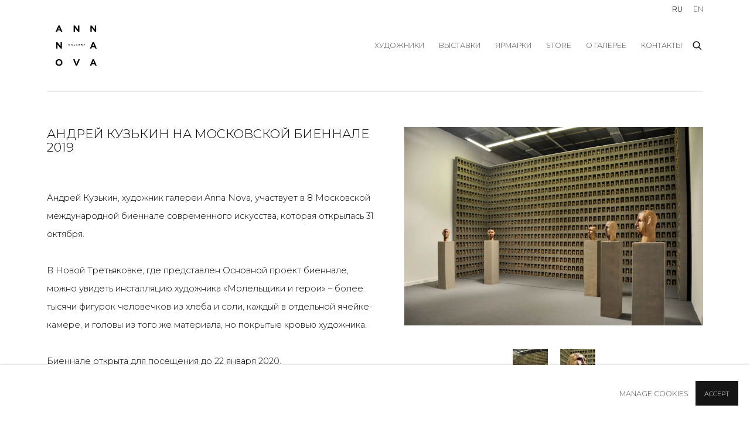

--- FILE ---
content_type: text/html; charset=utf-8
request_url: https://www.annanova-gallery.ru/news/17-2019/
body_size: 11053
content:



                        
    <!DOCTYPE html>
    <!-- Site by Artlogic - https://artlogic.net -->
    <html lang="ru">
        <head>
            <meta charset="utf-8">
            <title>Андрей Кузькин на Московской биеннале 2019 | Anna Nova Gallery</title>
        <meta property="og:site_name" content="Anna Nova Gallery" />
        <meta property="og:title" content="Андрей Кузькин на Московской биеннале 2019" />
        <meta property="og:description" content="Андрей Кузькин, художник галереи Anna Nova, участвует в 8 Московской международной биеннале современного искусства, которая открылась 31 октября. В Новой Третьяковке, где представлен Основной проект биеннале, можно увидеть инсталляцию художника &laquo;Молельщики и герои&raquo; &ndash; более тысячи фигурок человечков из хлеба и соли, каждый в отдельной ячейке-камере, и головы из того..." />
        <meta property="og:image" content="https://artlogic-res.cloudinary.com/w_800,h_800,c_limit,f_auto,fl_lossy,q_auto/ws-annanovagallery/usr/library/images/main/news/17/moscow-biennale-51.jpg" />
        <meta property="og:image:width" content="800" />
        <meta property="og:image:height" content="800" />
        <meta property="twitter:card" content="summary_large_image">
        <meta property="twitter:url" content="https://www.annanova-gallery.ru/news/17-2019/">
        <meta property="twitter:title" content="Андрей Кузькин на Московской биеннале 2019">
        <meta property="twitter:description" content="Андрей Кузькин, художник галереи Anna Nova, участвует в 8 Московской международной биеннале современного искусства, которая открылась 31 октября. В Новой Третьяковке, где представлен Основной проект биеннале, можно увидеть инсталляцию художника &laquo;Молельщики и герои&raquo; &ndash; более тысячи фигурок человечков из хлеба и соли, каждый в отдельной ячейке-камере, и головы из того...">
        <meta property="twitter:text:description" content="Андрей Кузькин, художник галереи Anna Nova, участвует в 8 Московской международной биеннале современного искусства, которая открылась 31 октября. В Новой Третьяковке, где представлен Основной проект биеннале, можно увидеть инсталляцию художника &laquo;Молельщики и герои&raquo; &ndash; более тысячи фигурок человечков из хлеба и соли, каждый в отдельной ячейке-камере, и головы из того...">
        <meta property="twitter:image" content="https://artlogic-res.cloudinary.com/w_800,h_800,c_limit,f_auto,fl_lossy,q_auto/ws-annanovagallery/usr/library/images/main/news/17/moscow-biennale-51.jpg">
        <link rel="canonical" href="https://www.annanova-gallery.ru/ru/news/17-2019/" />
        <meta name="google" content="notranslate" />
            <meta name="description" content="Андрей Кузькин, художник галереи Anna Nova, участвует в 8 Московской международной биеннале современного искусства, которая открылась 31 октября. В Новой Третьяковке, где представлен Основной проект биеннале, можно увидеть инсталляцию художника &laquo;Молельщики и герои&raquo; &ndash; более тысячи фигурок человечков из хлеба и соли, каждый в отдельной ячейке-камере, и головы из того..." />
            <meta name="publication_date" content="2018-04-27 13:50:01" />
            <meta name="generator" content="Artlogic CMS - https://artlogic.net" />
            
            <meta name="accessibility_version" content="1.1"/>
            
            
                <meta name="viewport" content="width=device-width, minimum-scale=0.5, initial-scale=1.0" />

            

<link rel="icon" href="/usr/images/preferences/1610640707.ico" type="image/x-icon" />
<link rel="shortcut icon" href="/usr/images/preferences/1610640707.ico" type="image/x-icon" />

<meta name="application-name" content="Anna Nova Gallery"/>
<meta name="msapplication-TileColor" content="#ffffff"/>
            
            <link rel="alternate" hreflang="ru" href="https://www.annanova-gallery.ru/news/17-2019/" />
<link rel="alternate" hreflang="en" href="https://www.annanova-gallery.ru/en/news/17-2019/" />
            
                <link rel="stylesheet" media="print" href="/lib/g/2.0/styles/print.css">
                <link rel="stylesheet" media="print" href="/styles/print.css">

            <script>
            (window.Promise && window.Array.prototype.find) || document.write('<script src="/lib/js/polyfill/polyfill_es6.min.js"><\/script>');
            </script>


            
		<link data-context="helper" rel="stylesheet" type="text/css" href="/lib/webfonts/font-awesome/font-awesome-4.6.3/css/font-awesome.min.css?c=27042050002205&g=a599d0f3a7ca955fc9bb870ebeb3a6e0"/>
		<link data-context="helper" rel="stylesheet" type="text/css" href="/lib/archimedes/styles/archimedes-frontend-core.css?c=27042050002205&g=a599d0f3a7ca955fc9bb870ebeb3a6e0"/>
		<link data-context="helper" rel="stylesheet" type="text/css" href="/lib/archimedes/styles/accessibility.css?c=27042050002205&g=a599d0f3a7ca955fc9bb870ebeb3a6e0"/>
		<link data-context="helper" rel="stylesheet" type="text/css" href="/lib/jquery/1.12.4/plugins/jquery.archimedes-frontend-core-plugins-0.1.css?c=27042050002205&g=a599d0f3a7ca955fc9bb870ebeb3a6e0"/>
		<link data-context="helper" rel="stylesheet" type="text/css" href="/lib/jquery/1.12.4/plugins/fancybox-2.1.3/jquery.fancybox.css?c=27042050002205&g=a599d0f3a7ca955fc9bb870ebeb3a6e0"/>
		<link data-context="helper" rel="stylesheet" type="text/css" href="/lib/jquery/1.12.4/plugins/fancybox-2.1.3/jquery.fancybox.artlogic.css?c=27042050002205&g=a599d0f3a7ca955fc9bb870ebeb3a6e0"/>
		<link data-context="helper" rel="stylesheet" type="text/css" href="/lib/jquery/1.12.4/plugins/slick-1.8.1/slick.css?c=27042050002205&g=a599d0f3a7ca955fc9bb870ebeb3a6e0"/>
		<link data-context="helper" rel="stylesheet" type="text/css" href="/lib/jquery/plugins/nouislider/11.1.0/nouislider.min.css?c=27042050002205&g=a599d0f3a7ca955fc9bb870ebeb3a6e0"/>
		<link data-context="helper" rel="stylesheet" type="text/css" href="/lib/jquery/plugins/roomview-photo/1.0/jquery.roomview-photo.1.0.css?c=27042050002205&g=a599d0f3a7ca955fc9bb870ebeb3a6e0"/>
		<link data-context="helper" rel="stylesheet" type="text/css" href="/lib/jquery/plugins/pageload/1.1/jquery.pageload.1.1.css?c=27042050002205&g=a599d0f3a7ca955fc9bb870ebeb3a6e0"/>
		<link data-context="helper" rel="stylesheet" type="text/css" href="/lib/jquery/plugins/augmented_reality/1.0/jquery.augmented_reality.1.0.css?c=27042050002205&g=a599d0f3a7ca955fc9bb870ebeb3a6e0"/>
		<link data-context="helper" rel="stylesheet" type="text/css" href="/core/dynamic_base.css?c=27042050002205&g=a599d0f3a7ca955fc9bb870ebeb3a6e0"/>
		<link data-context="helper" rel="stylesheet" type="text/css" href="/core/dynamic_main.css?c=27042050002205&g=a599d0f3a7ca955fc9bb870ebeb3a6e0"/>
		<link data-context="helper" rel="stylesheet" type="text/css" href="/core/user_custom.css?c=27042050002205&g=a599d0f3a7ca955fc9bb870ebeb3a6e0"/>
		<link data-context="helper" rel="stylesheet" type="text/css" href="/core/dynamic_responsive.css?c=27042050002205&g=a599d0f3a7ca955fc9bb870ebeb3a6e0"/>
		<link data-context="helper" rel="stylesheet" type="text/css" href="/lib/webfonts/artlogic-site-icons/artlogic-site-icons-1.0/artlogic-site-icons.css?c=27042050002205&g=a599d0f3a7ca955fc9bb870ebeb3a6e0"/>
		<link data-context="helper" rel="stylesheet" type="text/css" href="/lib/jquery/plugins/plyr/3.5.10/plyr.css?c=27042050002205&g=a599d0f3a7ca955fc9bb870ebeb3a6e0"/>
		<link data-context="helper" rel="stylesheet" type="text/css" href="/lib/styles/fouc_prevention.css?c=27042050002205&g=a599d0f3a7ca955fc9bb870ebeb3a6e0"/>
<!-- add crtical css to improve performance -->
		<script data-context="helper"  src="/lib/jquery/1.12.4/jquery-1.12.4.min.js?c=27042050002205&g=a599d0f3a7ca955fc9bb870ebeb3a6e0"></script>
		<script data-context="helper" defer src="/lib/g/2.0/scripts/webpack_import_helpers.js?c=27042050002205&g=a599d0f3a7ca955fc9bb870ebeb3a6e0"></script>
		<script data-context="helper" defer src="/lib/jquery/1.12.4/plugins/jquery.browser.min.js?c=27042050002205&g=a599d0f3a7ca955fc9bb870ebeb3a6e0"></script>
		<script data-context="helper" defer src="/lib/jquery/1.12.4/plugins/jquery.easing.min.js?c=27042050002205&g=a599d0f3a7ca955fc9bb870ebeb3a6e0"></script>
		<script data-context="helper" defer src="/lib/jquery/1.12.4/plugins/jquery.archimedes-frontend-core-plugins-0.1.js?c=27042050002205&g=a599d0f3a7ca955fc9bb870ebeb3a6e0"></script>
		<script data-context="helper" defer src="/lib/jquery/1.12.4/plugins/jquery.fitvids.js?c=27042050002205&g=a599d0f3a7ca955fc9bb870ebeb3a6e0"></script>
		<script data-context="helper" defer src="/core/dynamic.js?c=27042050002205&g=a599d0f3a7ca955fc9bb870ebeb3a6e0"></script>
		<script data-context="helper" defer src="/lib/archimedes/scripts/archimedes-frontend-core.js?c=27042050002205&g=a599d0f3a7ca955fc9bb870ebeb3a6e0"></script>
		<script data-context="helper" defer src="/lib/archimedes/scripts/archimedes-frontend-modules.js?c=27042050002205&g=a599d0f3a7ca955fc9bb870ebeb3a6e0"></script>
		<script data-context="helper" type="module"  traceurOptions="--async-functions" src="/lib/g/2.0/scripts/galleries_js_loader__mjs.js?c=27042050002205&g=a599d0f3a7ca955fc9bb870ebeb3a6e0"></script>
		<script data-context="helper" defer src="/lib/g/2.0/scripts/feature_panels.js?c=27042050002205&g=a599d0f3a7ca955fc9bb870ebeb3a6e0"></script>
		<script data-context="helper" defer src="/lib/g/themes/aperture/2.0/scripts/script.js?c=27042050002205&g=a599d0f3a7ca955fc9bb870ebeb3a6e0"></script>
		<script data-context="helper" defer src="/lib/archimedes/scripts/json2.js?c=27042050002205&g=a599d0f3a7ca955fc9bb870ebeb3a6e0"></script>
		<script data-context="helper" defer src="/lib/archimedes/scripts/shop.js?c=27042050002205&g=a599d0f3a7ca955fc9bb870ebeb3a6e0"></script>
		<script data-context="helper" defer src="/lib/archimedes/scripts/recaptcha.js?c=27042050002205&g=a599d0f3a7ca955fc9bb870ebeb3a6e0"></script>
            
            

            
                


    <script>
        function get_cookie_preference(category) {
            result = false;
            try {
                var cookie_preferences = localStorage.getItem('cookie_preferences') || "";
                if (cookie_preferences) {
                    cookie_preferences = JSON.parse(cookie_preferences);
                    if (cookie_preferences.date) {
                        var expires_on = new Date(cookie_preferences.date);
                        expires_on.setDate(expires_on.getDate() + 365);
                        console.log('cookie preferences expire on', expires_on.toISOString());
                        var valid = expires_on > new Date();
                        if (valid && cookie_preferences.hasOwnProperty(category) && cookie_preferences[category]) {
                            result = true;
                        }
                    }
                }
            }
            catch(e) {
                console.warn('get_cookie_preference() failed');
                return result;
            }
            return result;
        }

        window.google_analytics_init = function(page){
            var collectConsent = true;
            var useConsentMode = false;
            var analyticsProperties = ['G-6B9EYPK97Y', 'G-89QCFCNLFL'];
            var analyticsCookieType = 'statistics';
            var disableGa = false;
            var sendToArtlogic = true;
            var artlogicProperties = {
                'UA': 'UA-157296318-1',
                'GA': 'G-GLQ6WNJKR5',
            };

            analyticsProperties = analyticsProperties.concat(Object.values(artlogicProperties));

            var uaAnalyticsProperties = analyticsProperties.filter((p) => p.startsWith('UA-'));
            var ga4AnalyticsProperties = analyticsProperties.filter((p) => p.startsWith('G-')).concat(analyticsProperties.filter((p) => p.startsWith('AW-')));

            if (collectConsent) {
                disableGa = !get_cookie_preference(analyticsCookieType);

                for (var i=0; i < analyticsProperties.length; i++){
                    var key = 'ga-disable-' + analyticsProperties[i];

                    window[key] = disableGa;
                }

                if (disableGa) {
                    if (document.cookie.length) {
                        var cookieList = document.cookie.split(/; */);

                        for (var i=0; i < cookieList.length; i++) {
                            var splitCookie = cookieList[i].split('='); //this.split('=');

                            if (splitCookie[0].indexOf('_ga') == 0 || splitCookie[0].indexOf('_gid') == 0 || splitCookie[0].indexOf('__utm') == 0) {
                                //h.deleteCookie(splitCookie[0]);
                                var domain = location.hostname;
                                var cookie_name = splitCookie[0];
                                document.cookie =
                                    cookie_name + "=" + ";path=/;domain="+domain+";expires=Thu, 01 Jan 1970 00:00:01 GMT";
                                // now delete the version without a subdomain
                                domain = domain.split('.');
                                domain.shift();
                                domain = domain.join('.');
                                document.cookie =
                                    cookie_name + "=" + ";path=/;domain="+domain+";expires=Thu, 01 Jan 1970 00:00:01 GMT";
                            }
                        }
                    }
                }
            }

            if (uaAnalyticsProperties.length) {
                (function(i,s,o,g,r,a,m){i['GoogleAnalyticsObject']=r;i[r]=i[r]||function(){
                (i[r].q=i[r].q||[]).push(arguments)},i[r].l=1*new Date();a=s.createElement(o),
                m=s.getElementsByTagName(o)[0];a.async=1;a.src=g;m.parentNode.insertBefore(a,m)
                })(window,document,'script','//www.google-analytics.com/analytics.js','ga');


                if (!disableGa) {
                    var anonymizeIps = false;

                    for (var i=0; i < uaAnalyticsProperties.length; i++) {
                        var propertyKey = '';

                        if (i > 0) {
                            propertyKey = 'tracker' + String(i + 1);
                        }

                        var createArgs = [
                            'create',
                            uaAnalyticsProperties[i],
                            'auto',
                        ];

                        if (propertyKey) {
                            createArgs.push({'name': propertyKey});
                        }

                        ga.apply(null, createArgs);

                        if (anonymizeIps) {
                            ga('set', 'anonymizeIp', true);
                        }

                        var pageViewArgs = [
                            propertyKey ? propertyKey + '.send' : 'send',
                            'pageview'
                        ]

                        if (page) {
                            pageViewArgs.push(page)
                        }

                        ga.apply(null, pageViewArgs);
                    }

                    if (sendToArtlogic) {
                        ga('create', 'UA-157296318-1', 'auto', {'name': 'artlogic_tracker'});

                        if (anonymizeIps) {
                            ga('set', 'anonymizeIp', true);
                        }

                        var pageViewArgs = [
                            'artlogic_tracker.send',
                            'pageview'
                        ]

                        if (page) {
                            pageViewArgs.push(page)
                        }

                        ga.apply(null, pageViewArgs);
                    }
                }
            }

            if (ga4AnalyticsProperties.length) {
                if (!disableGa || useConsentMode) {
                    (function(d, script) {
                        script = d.createElement('script');
                        script.type = 'text/javascript';
                        script.async = true;
                        script.src = 'https://www.googletagmanager.com/gtag/js?id=' + ga4AnalyticsProperties[0];
                        d.getElementsByTagName('head')[0].appendChild(script);
                    }(document));

                    window.dataLayer = window.dataLayer || [];
                    window.gtag = function (){dataLayer.push(arguments);}
                    window.gtag('js', new Date());

                    if (useConsentMode) {
                        gtag('consent', 'default', {
                            'ad_storage': 'denied',
                            'analytics_storage': 'denied',
                            'functionality_storage': 'denied',
                            'personalization_storage': 'denied',
                            'security': 'denied',
                        });

                        if (disableGa) {
                            // If this has previously been granted, it will need set back to denied (ie on cookie change)
                            gtag('consent', 'update', {
                                'analytics_storage': 'denied',
                            });
                        } else {
                            gtag('consent', 'update', {
                                'analytics_storage': 'granted',
                            });
                        }
                    }

                    for (var i=0; i < ga4AnalyticsProperties.length; i++) {
                        window.gtag('config', ga4AnalyticsProperties[i]);
                    }

                }
            }
        }

        var waitForPageLoad = true;

        if (waitForPageLoad) {
            window.addEventListener('load', function() {
                window.google_analytics_init();
                window.archimedes.archimedes_core.analytics.init();
            });
        } else {
            window.google_analytics_init();
        }
    </script>

                

    <script>
      window.google_tag_manager_setup = () => {
        (function(w,d,s,l,i){w[l]=w[l]||[];w[l].push({'gtm.start':
        new Date().getTime(),event:'gtm.js'});var f=d.getElementsByTagName(s)[0],
        j=d.createElement(s),dl=l!='dataLayer'?'&l='+l:'';j.async=true;j.src=
        'https://www.googletagmanager.com/gtm.js?id='+i+dl;f.parentNode.insertBefore(j,f);
        })(window,document,'script','dataLayer','GTM-MDL94JN4');

        window.dataLayer = window.dataLayer || [];
        function gtag(){dataLayer.push(arguments);}
        gtag('js', new Date());

        default_consent = {
          'ad_storage': 'denied',
          'ad_user_data': 'denied',
          'ad_personalization': 'denied',
          'analytics_storage': 'denied',
          'wait_for_update': 1000,
          'essential': 'denied'
        }

        var cookie_types = ['functionality', 'statistics', 'marketing'];
        cookie_types.forEach((cookie_type) => {
          default_consent[cookie_type] = 'denied'
        })

        gtag('consent', 'default', default_consent);

        window.google_tag_manager_init();
      }

      window.google_tag_manager_init = function(){

        window.dataLayer = window.dataLayer || [];
        function gtag(){dataLayer.push(arguments);}

        var cookie_preferences = localStorage.getItem('cookie_preferences') || "";
        if (cookie_preferences) {
          var update_consent = {}
          cookie_preferences = JSON.parse(cookie_preferences)
          for (const [key, value] of Object.entries(cookie_preferences)) {
            if (key == 'date') continue;
            if (value == true) update_consent[key] = 'granted'
            if (key == 'marketing' && value == true) {
              update_consent['ad_storage'] = 'granted'
              update_consent['ad_user_data'] = 'granted'
              update_consent['ad_personalization'] = 'granted'
              update_consent['analytics_storage'] = 'granted'
            }
          }

          gtag('consent', 'update', update_consent)
        }
      }

            window.addEventListener('load', function() {
                window.google_tag_manager_setup();
            });
    
    </script>

                


    <script>
        <script>(function(w,d,s,l,i){w[l]=w[l]||[];w[l].push({'gtm.start': new Date().getTime(),event:'gtm.js'});var f=d.getElementsByTagName(s)[0],j=d.createElement(s),dl=l!='dataLayer'?'&l='+l:'';j.async=true;j.src= 'https://www.googletagmanager.com/gtm.js?id='+i+dl;f.parentNode.insertBefore(j,f);})(window,document,'script','dataLayer','GTM-MDL94JN4');</script>
    </script>

            
                <!-- Google tag (gtag.js) -->
<script async src="https://www.googletagmanager.com/gtag/js?id=G-6B9EYPK97Y"></script>
<script>
  window.dataLayer = window.dataLayer || [];
  function gtag(){dataLayer.push(arguments);}
  gtag('js', new Date());

  gtag('config', 'G-6B9EYPK97Y');
</script>

            
            
            <noscript> 
                <style>
                    body {
                        opacity: 1 !important;
                    }
                </style>
            </noscript>
        </head>
        
        
        
        <body class="section-news page-news site-responsive responsive-top-size-1023 responsive-nav-slide-nav responsive-nav-side-position-fullscreen responsive-layout-forced-lists responsive-layout-forced-image-lists responsive-layout-forced-tile-lists language-ru analytics-track-all-links site-lib-version-2-0 scroll_sub_nav_enabled responsive_src_image_sizing hero_heading_title_position_overlay artworks_detail_ar_enabled page-param-17-2019 page-param-id-17 page-param-type-news_id  layout-fixed-header site-type-template pageload-ajax-navigation-active layout-animation-enabled layout-lazyload-enabled prevent_user_image_save" data-viewport-width="1024" data-site-name="annanovagallery" data-connected-db-name="annanovagallery" data-pathname="/news/17-2019/"
    style="opacity: 0;"

>
            <script>document.getElementsByTagName('body')[0].className+=' browser-js-enabled';</script>
            

                

	    <noscript><iframe src="https://www.googletagmanager.com/ns.html?id=GTM-MDL94JN4" height="0" width="0" style="display:none;visibility:hidden"></iframe></noscript>


            
            






        <div id="responsive_slide_nav_content_wrapper">

    <div id="container">

        
    


    <div class="header-fixed-wrapper header-fixed-wrapper-no-follow">
    <header id="header" class="clearwithin header_fixed header_fixed_no_follow header_transparent   header_layout_left">
        <div class="inner clearwithin">

            


<div id="logo" class=" user-custom-logo-image auto_brightness_disabled"><a href="/">Anna Nova Gallery</a><span class="logo-variant-light"></span><span class="logo-variant-dark"></span></div>


            
                <div id="skiplink-container">
                    <div>
                        <a href="#main_content" class="skiplink">Skip to main content</a>
                    </div>
                </div>
            
        
            <div class="header-ui-wrapper">

                    <div id="responsive_slide_nav_wrapper" class="mobile_menu_align_center" data-nav-items-animation-delay>
                        <div id="responsive_slide_nav_wrapper_inner" data-responsive-top-size=1023>
                        
                            <nav id="top_nav" aria-label="Main site" class="navigation noprint clearwithin">
                                
<div id="top_nav_reveal" class="hidden"><ul><li><a href="#" role="button" aria-label="Close">Menu</a></li></ul></div>

        <ul class="topnav">
		<li class="topnav-filepath-artists topnav-label- topnav-id-11"><a href="/artists/" aria-label="художники">художники</a></li>
		<li class="topnav-filepath-exhibitions topnav-label- topnav-id-13"><a href="/exhibitions/" aria-label="выставки">выставки</a></li>
		<li class="topnav-filepath-art-fairs topnav-label- topnav-id-27"><a href="/art-fairs/" aria-label="ярмарки">ярмарки</a></li>
		<li class="topnav-filepath-store topnav-label-store topnav-id-17"><a href="/store/" aria-label="store">store</a></li>
		<li class="topnav-filepath-contact topnav-label- topnav-id-20"><a href="/about/" data-original-url="/contact/" aria-label="О галерее">О галерее</a></li>
		<li class="topnav-filepath-contacts topnav-label- topnav-id-37 last"><a href="/contacts/" aria-label="Контакты">Контакты</a></li>
	</ul>


                                
                                

    <div id="topnav_translations" class="navigation noprint clearwithin">
        <ul>
            
            <li  class="lang_nav_ru active"  data-language="ru"><a aria-label="Translate site to RU (Russian)" href="/news/17-2019/" class="no_proxy_dir_rewrite">RU</a></li>
                
                <li  class="lang_nav_en "   data-language="ru"><a aria-label="Translate site to EN (English)" href="/en/news/17-2019/" class="no_proxy_dir_rewrite">EN</a></li>
        </ul>
    </div>


                                
                                    <div id="topnav_search" class="header_quick_search noprint">
                                        <form method="get" action="/search/" id="topnav_search_form">
                                            <input id="topnav_search_field" type="text" class="header_quicksearch_field inputField" aria-label="Search" data-default-value="Поиск" value="" name="search" />
                                                <a href="javascript:void(0)" id="topnav_search_btn" class="header_quicksearch_btn link" aria-label="Submit search" role="button"><i class="quicksearch-icon"></i></a>
                                            <input type="submit" class="nojsSubmit" aria-label="Submit search" value="Go" style="display: none;" />
                                        </form>
                                    </div>
                            </nav>
                        
                        </div>
                    </div>
                

                <div class="header-icons-wrapper ">
                    
                    
                        <div id="header_quick_search" class="header_quick_search noprint header_quick_search_reveal">
                            <form method="get" action="/search/" id="header_quicksearch_form">
                                <input id="header_quicksearch_field" type="text" class="header_quicksearch_field inputField" aria-label="Submit" data-default-value="Поиск" value="" name="search" placeholder="Поиск" />
                                <a href="javascript:void(0)" id="header_quicksearch_btn" class="header_quicksearch_btn link" aria-label="Submit search"><i class="quicksearch-icon"></i></a>
                                <input type="submit" class="nojsSubmit" value="Go" aria-label="Submit search" style="display: none;" />
                            </form>
                        </div>


                    
     
                        <div id="slide_nav_reveal" tabindex="0" role="button">Menu</div>
                </div>
                
                

                

    <div id="translations_nav" class="navigation noprint clearwithin">
        <ul>
            
            <li  class="lang_nav_ru active"  data-language="ru"><a aria-label="Translate site to RU (Russian)" href="/news/17-2019/" class="no_proxy_dir_rewrite">RU</a></li>
                
                <li  class="lang_nav_en "   data-language="ru"><a aria-label="Translate site to EN (English)" href="/en/news/17-2019/" class="no_proxy_dir_rewrite">EN</a></li>
        </ul>
    </div>


                

                
            </div>
        </div>
        



    </header>
    </div>



        
            





        <div id="main_content" role="main" class="clearwithin">
            <!--contentstart-->
            







    

    <div class="subsection-news-record layout-no-subnav"
         data-search-record-type="news" data-search-record-id="17">

        <div class="news-header heading_wrapper clearwithin">
            <h1 class="">Андрей Кузькин на Московской биеннале 2019</h1>
        </div>


        <div id="content" class="clearwithin">
        
                <div id="sidebar" class="clearwithin">
                    
                        




    
        <div id="ig_slideshow_container" class="ig_slideshow_container" style="">
            <div id="ig_slideshow" style="" data-cycle-custom-settings="{}">
                
                    
                    <div class="item " data-rel="<div class=''></div>" style="">
                        <span class="image" style=""><span style="">
                                    <a href="https://artlogic-res.cloudinary.com/w_2400,h_2400,c_limit,f_auto,fl_lossy,q_auto/ws-annanovagallery/usr/library/images/main/news/17/moscow-biennale-51.jpg" class="image_popup" data-fancybox-group="groupNone" data-fancybox-title="">
                                        <span class="screen-reader-only">Open a larger version of the following image in a popup:</span>
                                <img src="https://artlogic-res.cloudinary.com/w_1600,h_1600,c_limit,f_auto,fl_lossy,q_auto/ws-annanovagallery/usr/library/images/main/news/17/moscow-biennale-51.jpg"  data-responsive-src="{'750': 'https://artlogic-res.cloudinary.com/w_750,c_limit,f_auto,fl_lossy,q_auto/ws-annanovagallery/usr/library/images/main/news/17/moscow-biennale-51.jpg', '850': 'https://artlogic-res.cloudinary.com/w_850,c_limit,f_auto,fl_lossy,q_auto/ws-annanovagallery/usr/library/images/main/news/17/moscow-biennale-51.jpg', '2400': 'https://artlogic-res.cloudinary.com/w_2400,c_limit,f_auto,fl_lossy,q_auto/ws-annanovagallery/usr/library/images/main/news/17/moscow-biennale-51.jpg', '1600': 'https://artlogic-res.cloudinary.com/w_1600,c_limit,f_auto,fl_lossy,q_auto/ws-annanovagallery/usr/library/images/main/news/17/moscow-biennale-51.jpg', '1200': 'https://artlogic-res.cloudinary.com/w_1200,c_limit,f_auto,fl_lossy,q_auto/ws-annanovagallery/usr/library/images/main/news/17/moscow-biennale-51.jpg', '345': 'https://artlogic-res.cloudinary.com/w_345,c_limit,f_auto,fl_lossy,q_auto/ws-annanovagallery/usr/library/images/main/news/17/moscow-biennale-51.jpg', '470': 'https://artlogic-res.cloudinary.com/w_470,c_limit,f_auto,fl_lossy,q_auto/ws-annanovagallery/usr/library/images/main/news/17/moscow-biennale-51.jpg', '3000': 'https://artlogic-res.cloudinary.com/w_3000,c_limit,f_auto,fl_lossy,q_auto/ws-annanovagallery/usr/library/images/main/news/17/moscow-biennale-51.jpg', '650': 'https://artlogic-res.cloudinary.com/w_650,c_limit,f_auto,fl_lossy,q_auto/ws-annanovagallery/usr/library/images/main/news/17/moscow-biennale-51.jpg', '2600': 'https://artlogic-res.cloudinary.com/w_2600,c_limit,f_auto,fl_lossy,q_auto/ws-annanovagallery/usr/library/images/main/news/17/moscow-biennale-51.jpg', '2800': 'https://artlogic-res.cloudinary.com/w_2800,c_limit,f_auto,fl_lossy,q_auto/ws-annanovagallery/usr/library/images/main/news/17/moscow-biennale-51.jpg', '1400': 'https://artlogic-res.cloudinary.com/w_1400,c_limit,f_auto,fl_lossy,q_auto/ws-annanovagallery/usr/library/images/main/news/17/moscow-biennale-51.jpg', '1000': 'https://artlogic-res.cloudinary.com/w_1000,c_limit,f_auto,fl_lossy,q_auto/ws-annanovagallery/usr/library/images/main/news/17/moscow-biennale-51.jpg'}" alt="" />
                                    </a>
                        </span></span>
                    </div>
                    
                    <div class="item " data-rel="<div class=''></div>" style="">
                        <span class="image" style=""><span style="">
                                    <a href="https://artlogic-res.cloudinary.com/w_2400,h_2400,c_limit,f_auto,fl_lossy,q_auto/ws-annanovagallery/usr/library/images/main/news/17/moscow-biennale-53.jpg" class="image_popup" data-fancybox-group="groupNone" data-fancybox-title="">
                                        <span class="screen-reader-only">Open a larger version of the following image in a popup:</span>
                                <img src="https://artlogic-res.cloudinary.com/w_1600,h_1600,c_limit,f_auto,fl_lossy,q_auto/ws-annanovagallery/usr/library/images/main/news/17/moscow-biennale-53.jpg"  data-responsive-src="{'750': 'https://artlogic-res.cloudinary.com/w_750,c_limit,f_auto,fl_lossy,q_auto/ws-annanovagallery/usr/library/images/main/news/17/moscow-biennale-53.jpg', '850': 'https://artlogic-res.cloudinary.com/w_850,c_limit,f_auto,fl_lossy,q_auto/ws-annanovagallery/usr/library/images/main/news/17/moscow-biennale-53.jpg', '2400': 'https://artlogic-res.cloudinary.com/w_2400,c_limit,f_auto,fl_lossy,q_auto/ws-annanovagallery/usr/library/images/main/news/17/moscow-biennale-53.jpg', '1600': 'https://artlogic-res.cloudinary.com/w_1600,c_limit,f_auto,fl_lossy,q_auto/ws-annanovagallery/usr/library/images/main/news/17/moscow-biennale-53.jpg', '1200': 'https://artlogic-res.cloudinary.com/w_1200,c_limit,f_auto,fl_lossy,q_auto/ws-annanovagallery/usr/library/images/main/news/17/moscow-biennale-53.jpg', '345': 'https://artlogic-res.cloudinary.com/w_345,c_limit,f_auto,fl_lossy,q_auto/ws-annanovagallery/usr/library/images/main/news/17/moscow-biennale-53.jpg', '470': 'https://artlogic-res.cloudinary.com/w_470,c_limit,f_auto,fl_lossy,q_auto/ws-annanovagallery/usr/library/images/main/news/17/moscow-biennale-53.jpg', '3000': 'https://artlogic-res.cloudinary.com/w_3000,c_limit,f_auto,fl_lossy,q_auto/ws-annanovagallery/usr/library/images/main/news/17/moscow-biennale-53.jpg', '650': 'https://artlogic-res.cloudinary.com/w_650,c_limit,f_auto,fl_lossy,q_auto/ws-annanovagallery/usr/library/images/main/news/17/moscow-biennale-53.jpg', '2600': 'https://artlogic-res.cloudinary.com/w_2600,c_limit,f_auto,fl_lossy,q_auto/ws-annanovagallery/usr/library/images/main/news/17/moscow-biennale-53.jpg', '2800': 'https://artlogic-res.cloudinary.com/w_2800,c_limit,f_auto,fl_lossy,q_auto/ws-annanovagallery/usr/library/images/main/news/17/moscow-biennale-53.jpg', '1400': 'https://artlogic-res.cloudinary.com/w_1400,c_limit,f_auto,fl_lossy,q_auto/ws-annanovagallery/usr/library/images/main/news/17/moscow-biennale-53.jpg', '1000': 'https://artlogic-res.cloudinary.com/w_1000,c_limit,f_auto,fl_lossy,q_auto/ws-annanovagallery/usr/library/images/main/news/17/moscow-biennale-53.jpg'}" alt="" />
                                    </a>
                        </span></span>
                    </div>
            </div>
            
            <div id="ig_slideshow_thumbnails_container" class="ig_thumbnails_type_scroller jThumbnailScroller ig_thumbnails_type_scroller_click">
                <div class="inner">
                    <div id="ig_slideshow_thumbnails" class="jTscrollerContainer">
                        <ul class="jTscroller">
                                
                                <li class="ig_slideshow_thumbnail">
                                    <a href="" class="link-no-ajax" data-rel="0" aria-label="Select item to display in slideshow and pause." style="background-image:url('https://artlogic-res.cloudinary.com/w_100,h_100,c_fill,f_auto,fl_lossy,q_auto/ws-annanovagallery/usr/library/images/main/news/17/moscow-biennale-51.jpg')">
                                    </a>
                                </li>
                                
                                <li class="ig_slideshow_thumbnail last">
                                    <a href="" class="link-no-ajax" data-rel="1" aria-label="Select item to display in slideshow and pause." style="background-image:url('https://artlogic-res.cloudinary.com/w_100,h_100,c_fill,f_auto,fl_lossy,q_auto/ws-annanovagallery/usr/library/images/main/news/17/moscow-biennale-53.jpg')">
                                    </a>
                                </li>
                        </ul>
                    </div>
                </div>
                    <button class="jTscrollerPrevButton">назад</button>
                    <button class="jTscrollerNextButton">Дальше</button>
            </div>
            <div id="ig_slideshow_caption">
                
            </div>
        </div>

    


                    



    <script>
        var addthis_config = {
            data_track_addressbar: false,
            services_exclude: 'print, gmail, stumbleupon, more, google',
            ui_click: true, data_ga_tracker: 'G-6B9EYPK97Y',
            data_ga_property: 'G-6B9EYPK97Y',
            data_ga_social: true,
            ui_use_css: true,
            data_use_cookies_ondomain: false,
            data_use_cookies: false
        };

    </script>
    <div class="social_sharing_wrap not-prose clearwithin">


        

        

        <div class="link share_link popup_vertical_link  retain_dropdown_dom_position" data-link-type="share_link">
            <a href="#" role="button" aria-haspopup="true" aria-expanded="false">Поделиться</a>

                
                <div id="social_sharing" class="social_sharing popup_links_parent">
                <div id="relative_social_sharing" class="relative_social_sharing">
                <div id="social_sharing_links" class="social_sharing_links popup_vertical dropdown_closed addthis_toolbox popup_links">
                        <ul>
                        
                            
                                <li class="social_links_item">
                                    <a href="https://www.facebook.com/sharer.php?u=http://www.annanova-gallery.ru/news/17-2019/" target="_blank" class="addthis_button_facebook">
                                        <span class="add_this_social_media_icon facebook"></span>Facebook
                                    </a>
                                </li>
                            
                                <li class="social_links_item">
                                    <a href="https://x.com/share?url=http://www.annanova-gallery.ru/news/17-2019/" target="_blank" class="addthis_button_x">
                                        <span class="add_this_social_media_icon x"></span>X
                                    </a>
                                </li>
                            
                                <li class="social_links_item">
                                    <a href="https://www.pinterest.com/pin/create/button/?url=https%3A//www.annanova-gallery.ru/news/17-2019/&media=https%3A//artlogic-res.cloudinary.com/w_800%2Ch_800%2Cc_limit%2Cf_auto%2Cfl_lossy%2Cq_auto/ws-annanovagallery/usr/library/images/main/news/17/moscow-biennale-51.jpg&description=%D0%90%D0%BD%D0%B4%D1%80%D0%B5%D0%B9%20%D0%9A%D1%83%D0%B7%D1%8C%D0%BA%D0%B8%D0%BD%20%D0%BD%D0%B0%20%D0%9C%D0%BE%D1%81%D0%BA%D0%BE%D0%B2%D1%81%D0%BA%D0%BE%D0%B9%20%D0%B1%D0%B8%D0%B5%D0%BD%D0%BD%D0%B0%D0%BB%D0%B5%202019" target="_blank" class="addthis_button_pinterest_share">
                                        <span class="add_this_social_media_icon pinterest"></span>Pinterest
                                    </a>
                                </li>
                            
                                <li class="social_links_item">
                                    <a href="https://www.tumblr.com/share/link?url=http://www.annanova-gallery.ru/news/17-2019/" target="_blank" class="addthis_button_tumblr">
                                        <span class="add_this_social_media_icon tumblr"></span>Tumblr
                                    </a>
                                </li>
                            
                                <li class="social_links_item">
                                    <a href="mailto:?subject=%D0%90%D0%BD%D0%B4%D1%80%D0%B5%D0%B9%20%D0%9A%D1%83%D0%B7%D1%8C%D0%BA%D0%B8%D0%BD%20%D0%BD%D0%B0%20%D0%9C%D0%BE%D1%81%D0%BA%D0%BE%D0%B2%D1%81%D0%BA%D0%BE%D0%B9%20%D0%B1%D0%B8%D0%B5%D0%BD%D0%BD%D0%B0%D0%BB%D0%B5%202019&body= http://www.annanova-gallery.ru/news/17-2019/" target="_blank" class="addthis_button_email">
                                        <span class="add_this_social_media_icon email"></span>Email
                                    </a>
                                </li>
                        </ul>
                </div>
                </div>
                </div>
                
        

        </div>



    </div>

                </div>

            <div id="content_module" class="prose clearwithin">

                    <p><span>Андрей Кузькин, художник галереи Anna Nova, участвует в 8 Московской международной биеннале современного искусства, которая открылась 31 октября.</span></p>
<p><br /><span>В Новой Третьяковке, где представлен Основной проект биеннале, можно увидеть инсталляцию художника &laquo;Молельщики и герои&raquo; &ndash; более тысячи фигурок человечков из хлеба и соли, каждый в отдельной ячейке-камере, и головы из того же материала, но покрытые кровью художника.</span><br /><br /><span>Биеннале открыта для посещения до 22 января 2020.</span></p>


                    <div class="divider inner"></div>
                    <span><div class="date">Октября 31, 2019</div></span>



                    





                    <div class="divider inner"></div>
                    



    
        <div class="scroll_section_container">
            <section id="related_artists" data-subsection-type="related_artists" class="related_items_panel clearwithin not-prose">
                    <h2 class="related_items_panel_heading">Related artist</h2>
                <div class="records_list mini_list">
                    <ul>
                            
                                <li>
                                    <a href="/artists/172-/overview/">
                                            <span class="icon"><span>
                                                <img src="https://artlogic-res.cloudinary.com/w_50,h_50,c_fill,f_auto,fl_lossy,q_auto/ws-annanovagallery/usr/images/artists/artwork_image_for_artists_page/items/d1/d1f8d3f8acb54229b4beb23a69e0a66b/5_andrey_kuzkin.jpg" alt="Андрей Кузькин" />
                                            </span></span>
                                        <div class="content">
                                            <h2>Андрей Кузькин</h2>
                                        </div>
                                    </a>
                                </li>
                    </ul>
                </div>
            </section>
        </div>


                    <div class="divider"></div>
                    






    
    <div class="page_stats not-prose" id="page_stats_0">
        <div class="ps_links">
                <div class="ps_item"><a href="/news/16/" class="ps_link ps_previous">назад</a></div>
            <div class="ps_item sep">|</div>
                <div class="ps_item"><a href="/news/18/" class="ps_link ps_next">Дальше</a></div>
        </div>
        <div class="ps_pages">
            <div class="ps_pages_indented">
                
                <div class="ps_page_number">170&nbsp;</div>
                <div class="left">Из&nbsp;222</div>
            </div>
        </div>
        <div class="clear"></div>
    </div>


            </div> 

        </div>


    </div>


            <!--contentend-->
        </div>

        


            
                

























<div id="footer" role="contentinfo" class=" advanced_footer">
    <div class="inner">
            
        <div id="mailinglist_form">
            <div class="mailinglist_form_wrapper">
                <h2>Join our mailing list</h2>
                
    
    
    

<div id="artlogic_mailinglist_signup_form_wrapper">
    <div class="form">

        <form id="artlogic_mailinglist_signup_form" class="mailing_list_form clearwithin  " method="post" onsubmit="return false;" data-field-error="Please fill in all required fields." data-field-thanks-heading="Thank you" data-field-error-heading="Извините" data-field-thanks-content="You have been added to our mailing list" data-field-exists-heading="Thank you" data-field-exists-content="You are already on our mailing list">
        
            <div class="error" tabindex="-1"></div>

                
                <div id="firstname_row" class="form_row">
                                <label for="ml_firstname">First name *</label>
                                <input name="firstname" class="inputField" id="ml_firstname" type="text" required autocomplete="given-name" value="" />
                </div>
                
                <div id="lastname_row" class="form_row">
                                <label for="ml_lastname">Last name *</label>
                                <input name="lastname" class="inputField" id="ml_lastname" type="text" required autocomplete="family-name" value="" />
                </div>
                
                <div id="email_row" class="form_row">
                                <label for="ml_email">Email *</label>
                                <input name="email" class="inputField" id="ml_email" type="email" required autocomplete="email" value="" />
                </div>

                <input type="hidden" name="interests" value="">
                <input type="hidden" name="phone" value="">
                <input type="hidden" name="organisation" value="">
                <input type="hidden" name="categories" value="">
                <input type="hidden" name="position" value="">


            <input type="hidden" name="tmp_send" value="1" />
            <input type="hidden" name="lang" value="" />
            <input type="hidden" name="originating_page" value="/news/17-2019/" />
            <input type="hidden" name="encoded_data" value="eyJub3RfaGlkZGVuIjogZmFsc2V9" />


            <div id="email_warning">
                <div id="email_warning_inner"></div>
            </div>
            

            <div id="mailing_submit_button" class="rowElem">
                <div class="button"><a class="submit_button" role="button" href="#">Signup</a></div>
            </div>
        </form>

            



<div id="privacy_policy_form_msg" class="privacy_policy_form_msg prose">
    <div class="asterisk">
        <p>
            * denotes required fields
        </p>
    </div>
        <p><br data-mce-bogus="1"></p>
</div>
    </div>
</div>



            </div>
        </div>

                <div class="advanced_footer_item clearwithin">
                    
        <div id="contact_info">
                <p>КОНТАКТЫ</p>
<p>ул. Жуковского д. 28, Санкт-Петербург, Россия, 191014</p>
<p>+7 (812) 275-97-62</p>
<p>Режим работы: </p>
<p>Вт - вс: 12:00 - 20:00</p>
<p><a href="mailto:info@annanova-gallery.ru">info@annanova-gallery.ru</a></p>
<p><a href="https://t.me/anna_nova_gallery">Telegram</a></p>
<p><a href="https://t.me/anna_nova_gallery"></a><a href="https://vk.com/annanovagallery">VK</a></p>
        </div>

                </div>
            
            <div class="advanced_footer_item advanced_footer_item_1">
                <p> </p>
<p><span style="font-size: 1.45rem;"> </span></p>
            </div>

            
    
        <div id="social_links" class="clearwithin">
            <div id="youtube" class="social_links_item"><a href="https://www.youtube.com/c/AnnaNovaArtGallery/" class=""><span class="social_media_icon youtube"></span>Youtube<span class="screen-reader-only">, opens in a new tab.</span></a></div><div id="mailinglist" class="social_links_item"><a href="/mailing-list/" class=""><span class="social_media_icon mailinglist"></span>Подписаться на наши новости</a></div><div id="email" class="social_links_item"><a href="/contact/form/" class="link-no-ajax"><span class="social_media_icon email"></span>Отправить email</a></div>
        </div>

            <div class="clear"></div>
            
    <div class="copyright">
            
    <div class="small-links-container">
            <div class="privacy-policy"><a href="/accessibility-policy/">Политика обеспечения доступа</a></div>
            <div class="cookie_notification_preferences"><a href="javascript:void(0)" role="button" class="link-no-ajax">Manage cookies</a></div>



    </div>

        <div id="copyright" class="noprint">
            <div class="copyright-text">
                    Copyright © 2026 Anna Nova Gallery
            </div>
                
        
        <div id="artlogic" class="noprint"><a href="https://artlogic.net/" target="_blank" rel="noopener noreferrer">
                Site by Artlogic
        </a></div>

        </div>
        
    </div>

        <div class="clear"></div>
    </div>
</div>
        <div class="clear"></div>

            <div id="cookie_notification" role="region" aria-label="Cookie banner" data-mode="consent" data-cookie-notification-settings="">
    <div class="inner">
        <div id="cookie_notification_message" class="prose">
                <p><br data-mce-bogus="1"></p>
        </div>
        <div id="cookie_notification_preferences" class="link"><a href="javascript:;" role="button">Manage cookies</a></div>
        <div id="cookie_notification_accept" class="button"><a href="javascript:;" role="button">Accept</a></div>

    </div>
</div>
    <div id="manage_cookie_preferences_popup_container">
        <div id="manage_cookie_preferences_popup_overlay"></div>
        <div id="manage_cookie_preferences_popup_inner">
            <div id="manage_cookie_preferences_popup_box" role="dialog" aria-modal="true" aria-label="Cookie preferences">
                <div id="manage_cookie_preferences_close_popup_link" class="close">
                    <a href="javascript:;" role="button" aria-label="close">
                        <svg width="20px" height="20px" viewBox="0 0 488 488" version="1.1" xmlns="http://www.w3.org/2000/svg" xmlns:xlink="http://www.w3.org/1999/xlink" aria-hidden="true">
                            <g id="Page-1" stroke="none" stroke-width="1" fill="none" fill-rule="evenodd">
                                <g id="close" fill="#5D5D5D" fill-rule="nonzero">
                                    <polygon id="Path" points="488 468 468 488 244 264 20 488 0 468 224 244 0 20 20 0 244 224 468 0 488 20 264 244"></polygon>
                                </g>
                            </g>
                        </svg>
                    </a>
                </div>
                <h2>Cookie preferences</h2>
                    <p>Check the boxes for the cookie categories you allow our site to use</p>
                
                <div id="manage_cookie_preferences_form_wrapper">
                    <div class="form form_style_simplified">

                        <form id="cookie_preferences_form">
                            <fieldset>
                                <legend class="visually-hidden">Cookie options</legend>
                                <div>
                                    <label><input type="checkbox" name="essential" disabled checked value="1"> Strictly necessary</label>
                                    <div class="note">Required for the website to function and cannot be disabled.</div>
                                </div>
                                <div>
                                    <label><input type="checkbox" name="functionality"  value="1"> Preferences and functionality</label>
                                    <div class="note">Improve your experience on the website by storing choices you make about how it should function.</div>
                                </div>
                                <div>
                                    <label><input type="checkbox" name="statistics"  value="1"> Statistics</label>
                                    <div class="note">Allow us to collect anonymous usage data in order to improve the experience on our website.</div>
                                </div>
                                <div>
                                    <label><input type="checkbox" name="marketing"  value="1"> Marketing</label>
                                    <div class="note">Allow us to identify our visitors so that we can offer personalised, targeted marketing.</div>
                                </div>
                            </fieldset>
                            
                            <div class="button">
                                <a href="javascript:;" id="cookie_preferences_form_submit" role="button">Save preferences</a>
                            </div>
                        </form>

                    </div>
                </div>
            </div>
        </div>
    </div>

        






    </div>

        </div>




            
            
                





                <script type="text/javascript" >
   (function(m,e,t,r,i,k,a){m[i]=m[i]||function(){(m[i].a=m[i].a||[]).push(arguments)};
   m[i].l=1*new Date();k=e.createElement(t),a=e.getElementsByTagName(t)[0],k.async=1,k.src=r,a.parentNode.insertBefore(k,a)})
   (window, document, "script", "https://mc.yandex.ru/metrika/tag.js", "ym");

   ym(23083372, "init", {
        clickmap:true,
        trackLinks:true,
        accurateTrackBounce:true
   });
</script>
            
            
        <!-- sentry-verification-string -->
    <!--  -->
</body>
    </html>




--- FILE ---
content_type: text/css; charset=utf-8
request_url: https://www.annanova-gallery.ru/core/dynamic_base.css?c=27042050002205&g=a599d0f3a7ca955fc9bb870ebeb3a6e0
body_size: 224
content:



    
	/* Gallery core base.css */

	@import url(/lib/g/2.0/styles/base.css?c=27042050002205&g=a599d0f3a7ca955fc9bb870ebeb3a6e0);


	/* Theme base.css (gallery template websites) */

	@import url(/lib/g/themes/aperture/2.0/styles/base.css?c=27042050002205&g=a599d0f3a7ca955fc9bb870ebeb3a6e0);


/* Local site base.css */

    @import url(/styles/base.css?c=27042050002205&g=a599d0f3a7ca955fc9bb870ebeb3a6e0);

    @import url(/core/user_custom.css?c=27042050002205&g=a599d0f3a7ca955fc9bb870ebeb3a6e0);


--- FILE ---
content_type: text/css; charset=utf-8
request_url: https://www.annanova-gallery.ru/core/dynamic_main.css?c=27042050002205&g=a599d0f3a7ca955fc9bb870ebeb3a6e0
body_size: 219
content:



	/* Core layout styles */
	@import url(/lib/g/2.0/styles/layout.css?c=27042050002205&g=a599d0f3a7ca955fc9bb870ebeb3a6e0);
	
	

		/* Theme main.css (gallery template websites) */
		@import url(/lib/g/themes/aperture/2.0/styles/layout.css?c=27042050002205&g=a599d0f3a7ca955fc9bb870ebeb3a6e0);
	
	/* Theme preset */
		
	
	

/* Website main.css */
	@import url(/styles/main.css?c=27042050002205&g=a599d0f3a7ca955fc9bb870ebeb3a6e0);





